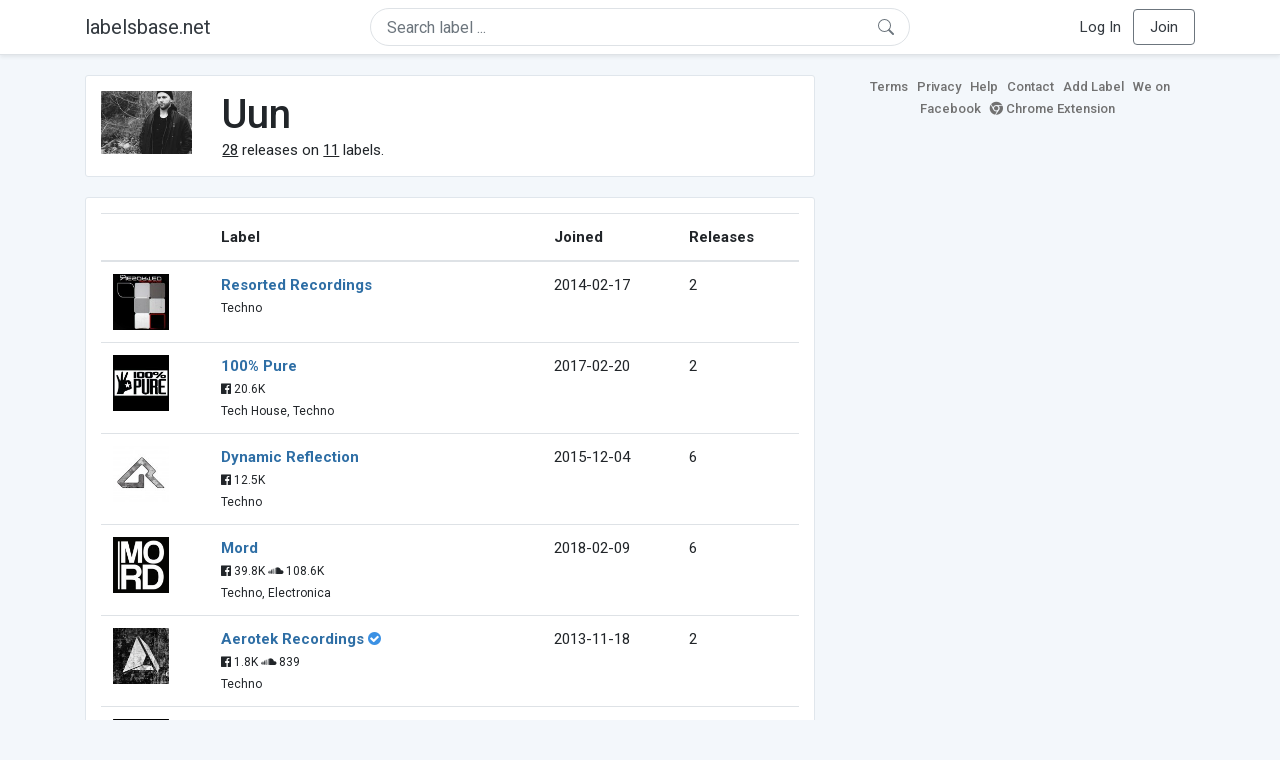

--- FILE ---
content_type: text/html; charset=UTF-8
request_url: https://labelsbase.net/artist/22765
body_size: 4805
content:
<!DOCTYPE html>
<html lang="en">
<head>
    <title>Uun</title>

    <meta http-equiv="Content-Type" content="text/html;charset=UTF-8">
    <meta name="viewport" content="width=device-width, initial-scale=1.0">
    <meta name="csrf-token" content="gYcvNuGxvI5mK3Nw3LgC81iYT6BcIO0ymodt3XUh">

    
    <link rel="stylesheet" href="https://stackpath.bootstrapcdn.com/bootstrap/4.5.0/css/bootstrap.min.css"
          integrity="sha384-9aIt2nRpC12Uk9gS9baDl411NQApFmC26EwAOH8WgZl5MYYxFfc+NcPb1dKGj7Sk" crossorigin="anonymous">
    <link rel="stylesheet" href="https://maxcdn.bootstrapcdn.com/font-awesome/4.7.0/css/font-awesome.min.css">
    <link rel="stylesheet"
          href="https://fonts.googleapis.com/css?family=Roboto:300,400,500,700&subset=cyrillic&display=swap">
    <link rel="stylesheet" href="/css/style.css?v=1602005775"/>

    <link rel="icon" type="image/png" href="/favicon-16.png" sizes="16x16">
    <link rel="icon" type="image/png" href="/favicon-32.png" sizes="32x32">
    <link rel="icon" type="image/png" href="/favicon-96.png" sizes="96x96">

    <style>[wire\:loading] {display: none;}[wire\:offline] {display: none;}[wire\:dirty]:not(textarea):not(input):not(select) {display: none;}</style>

    </head>
<body>

<div class="side_menu">
    <div class="close_menu pointer" onclick="$('.side_menu').toggleClass('side_menu_toggle')">×</div>

            <a href="https://labelsbase.net/login"><i class="fa fa-sign-in fa-fw"></i> Log In</a>
        <a href="https://labelsbase.net/join"><i class="fa fa-user-plus fa-fw"></i> Join</a>
    </div>

<div class="bg-white border-bottom shadow-sm p-2 fixed-top">
    <div class="container">
        <div class="row row-fluid">
            <div class="col-lg-3 col-2 my-auto" id="nav-brand">
                <a class="navbar-brand p-0 text-dark d-none d-lg-inline-block" href="/">
                    labelsbase.net
                </a>
                <a class="text-dark d-inline-block d-lg-none" href="/">
                    <i class="fa fa-home" style="font-size: 23px;"></i>
                </a>
            </div>
            <div class="col-lg-6 col-md-8 col-8 my-auto" id="nav-search">
                                    <div wire:initial-data="{&quot;id&quot;:&quot;paDGfM30plMPHItDWp1H&quot;,&quot;name&quot;:&quot;search-dropdown&quot;,&quot;redirectTo&quot;:false,&quot;locale&quot;:&quot;en&quot;,&quot;events&quot;:[],&quot;eventQueue&quot;:[],&quot;dispatchQueue&quot;:[],&quot;data&quot;:{&quot;q&quot;:null},&quot;children&quot;:[],&quot;checksum&quot;:&quot;dd6470916c0153bbcebf9c7759942722abea1bd91936550ec984cd322cbeb97d&quot;}" wire:id="paDGfM30plMPHItDWp1H" class="position-relative">
    <form method="get" action="https://labelsbase.net">
        <div class="position-absolute"
             style="right: 1rem; top: 50%; width: 16px; height: 16px; transform: translateY(-50%);">

            <div class="">
                <div wire:loading.remove>
                    <svg width="16px" height="16px" style="vertical-align: baseline; fill: #6c757d;" viewBox="0 0 16 16"
                         xmlns="http://www.w3.org/2000/svg">
                        <path fill-rule="evenodd"
                              d="M10.442 10.442a1 1 0 0 1 1.415 0l3.85 3.85a1 1 0 0 1-1.414 1.415l-3.85-3.85a1 1 0 0 1 0-1.415z"/>
                        <path fill-rule="evenodd"
                              d="M6.5 12a5.5 5.5 0 1 0 0-11 5.5 5.5 0 0 0 0 11zM13 6.5a6.5 6.5 0 1 1-13 0 6.5 6.5 0 0 1 13 0z"/>
                    </svg>
                </div>
            </div>

            <div wire:loading>
                <div class="spinner-grow text-light" role="status"
                     style="vertical-align: unset; width: 16px; height: 16px;">
                </div>
            </div>

                    </div>

        <input class="form-control border px-3 rounded-pill "
               type="text"
               name="q"
               wire:model="q"
               value=""
               id="q"
               placeholder="Search label ..."
               autocomplete="off">

                                </form>
</div>                            </div>
            <div class="col-lg-3 col-2 my-auto text-right" id="nav-menu">
                <div class="text-dark d-inline-block d-lg-none bars-button pointer">☰</div>
                <div class="d-none d-lg-inline-block">
                                            <a class="text-dark" href="https://labelsbase.net/login">Log In</a>
                        <a class="text-dark ml-2 p-2 px-3 border border-secondary rounded" href="https://labelsbase.net/join">Join</a>
                                    </div>
            </div>
        </div>
    </div>
</div>

<div class="container">
        <div class="row row-fluid">
        <div class="col-md-8">
            <div class="block-content">
                <div class="row">
                    <div class="col-lg-2 col-md-2 col-sm-2 col-xs-3">
                        <img style="width: 100%;" src="https://geo-media.beatport.com/image_size/165x165/02806de0-eee5-441b-a6ca-ef991d2fea47.jpg" alt="Uun">
                    </div>
                    <div class="col-lg-10 col-md-10 col-sm-10 col-xs-9">
                        <h1>Uun</h1>
                        <br>

                        <div>
                            <u>28</u> releases on <u>11</u> labels.
                        </div>
                    </div>
                </div>
            </div>

            <div class="block-content">
                <table class="table" style="margin-bottom: 0;">
                    <thead>
                    <tr>
                        <th></th>
                        <th>Label</th>
                        <th>Joined</th>
                        <th>Releases</th>
                    </tr>
                    </thead>
                    <tbody>
                                            <tr>
                            <td>
                                <img src="https://d1fuks2cnuq5t9.cloudfront.net/i/110x110/GEmeex5UfABmpHfO90EnnpuKfJEOeEjW4IxLug4J.jpg" alt="Resorted Recordings" title="Resorted Recordings" width="56" height="56">
                            </td>
                            <td>
                                <b><a href="https://labelsbase.net/resorted-recordings">Resorted Recordings</a></b>
                                                                <br>

                                                                <small>Techno</small>
                            </td>
                            <td>2014-02-17</td>
                            <td>2</td>
                        </tr>
                                            <tr>
                            <td>
                                <img src="https://d1fuks2cnuq5t9.cloudfront.net/i/110x110/tiIao3oneyvzjmWJSXm0h0cdQ0hdthbCyrSb0etT.jpg" alt="100% Pure" title="100% Pure" width="56" height="56">
                            </td>
                            <td>
                                <b><a href="https://labelsbase.net/100-percent-pure">100% Pure</a></b>
                                                                <br>

                                                                    <small>
                                                                                    <i class="fa fa-facebook-official"></i> 20.6K
                                        
                                                                            </small>
                                    <br>
                                                                <small>Tech House, Techno</small>
                            </td>
                            <td>2017-02-20</td>
                            <td>2</td>
                        </tr>
                                            <tr>
                            <td>
                                <img src="https://d1fuks2cnuq5t9.cloudfront.net/i/110x110/9wXJgzUARNxPkzUv8bnyDWguE81zVEpoY1vhtdGl.jpg" alt="Dynamic Reflection" title="Dynamic Reflection" width="56" height="56">
                            </td>
                            <td>
                                <b><a href="https://labelsbase.net/dynamic-reflection">Dynamic Reflection</a></b>
                                                                <br>

                                                                    <small>
                                                                                    <i class="fa fa-facebook-official"></i> 12.5K
                                        
                                                                            </small>
                                    <br>
                                                                <small>Techno</small>
                            </td>
                            <td>2015-12-04</td>
                            <td>6</td>
                        </tr>
                                            <tr>
                            <td>
                                <img src="https://d1fuks2cnuq5t9.cloudfront.net/i/110x110/YKCKvB2yeA5N2I1lwUAAyVZnAPWTnIZQO7s7SJcS.jpg" alt="Mord" title="Mord" width="56" height="56">
                            </td>
                            <td>
                                <b><a href="https://labelsbase.net/mord">Mord</a></b>
                                                                <br>

                                                                    <small>
                                                                                    <i class="fa fa-facebook-official"></i> 39.8K
                                        
                                                                                    <i class="fa fa-soundcloud"></i> 108.6K
                                                                            </small>
                                    <br>
                                                                <small>Techno, Electronica</small>
                            </td>
                            <td>2018-02-09</td>
                            <td>6</td>
                        </tr>
                                            <tr>
                            <td>
                                <img src="https://d1fuks2cnuq5t9.cloudfront.net/i/110x110/K7oh2VTf7vxgCT3jesUYMpPbYqc5JldIn8gqmPMT.jpg" alt="Aerotek Recordings" title="Aerotek Recordings" width="56" height="56">
                            </td>
                            <td>
                                <b><a href="https://labelsbase.net/aerotek-recordings">Aerotek Recordings</a></b>
                                                                    <i class="fa fa-check-circle" style="color: #3b91e4;" aria-hidden="true"></i>
                                                                <br>

                                                                    <small>
                                                                                    <i class="fa fa-facebook-official"></i> 1.8K
                                        
                                                                                    <i class="fa fa-soundcloud"></i> 839
                                                                            </small>
                                    <br>
                                                                <small>Techno</small>
                            </td>
                            <td>2013-11-18</td>
                            <td>2</td>
                        </tr>
                                            <tr>
                            <td>
                                <img src="https://d1fuks2cnuq5t9.cloudfront.net/i/110x110/7vc6ezCZxh0sWHtg6wATUjpgX50kiYImk2zgxbKm.jpg" alt="Aurea Records Ltd" title="Aurea Records Ltd" width="56" height="56">
                            </td>
                            <td>
                                <b><a href="https://labelsbase.net/aurea-records-ltd">Aurea Records Ltd</a></b>
                                                                <br>

                                                                    <small>
                                                                                    <i class="fa fa-facebook-official"></i> 991
                                        
                                                                                    <i class="fa fa-soundcloud"></i> 242
                                                                            </small>
                                    <br>
                                                                <small>Techno</small>
                            </td>
                            <td>2019-04-19</td>
                            <td>1</td>
                        </tr>
                                            <tr>
                            <td>
                                <img src="https://d1fuks2cnuq5t9.cloudfront.net/i/110x110/ayvxHcCCrvQs7lI8dSRshy9AoqLn3pW3km1yiD8b.jpg" alt="Suara" title="Suara" width="56" height="56">
                            </td>
                            <td>
                                <b><a href="https://labelsbase.net/suara">Suara</a></b>
                                                                <br>

                                                                    <small>
                                                                                    <i class="fa fa-facebook-official"></i> 243.7K
                                        
                                                                                    <i class="fa fa-soundcloud"></i> 117.6K
                                                                            </small>
                                    <br>
                                                                <small>Tech House, Techno</small>
                            </td>
                            <td>2018-03-26</td>
                            <td>1</td>
                        </tr>
                                            <tr>
                            <td>
                                <img src="https://d1fuks2cnuq5t9.cloudfront.net/i/110x110/I4sP95Q7wy0vhagmUgFRlSHHpy4Pn1na1EUuVN2g.jpg" alt="LW Recordings" title="LW Recordings" width="56" height="56">
                            </td>
                            <td>
                                <b><a href="https://labelsbase.net/lw-recordings">LW Recordings</a></b>
                                                                <br>

                                                                    <small>
                                                                                    <i class="fa fa-facebook-official"></i> 5.6K
                                        
                                                                            </small>
                                    <br>
                                                                <small>Techno, House</small>
                            </td>
                            <td>2014-10-23</td>
                            <td>1</td>
                        </tr>
                                            <tr>
                            <td>
                                <img src="https://d1fuks2cnuq5t9.cloudfront.net/i/110x110/EkoGz73D1JXnt6TeMgUXrUWk4is13hgEHNzwTSbM.jpg" alt="Dark and Sonorous Recordings" title="Dark and Sonorous Recordings" width="56" height="56">
                            </td>
                            <td>
                                <b><a href="https://labelsbase.net/dark-and-sonorous-recordings">Dark and Sonorous Recordings</a></b>
                                                                <br>

                                                                    <small>
                                        
                                                                                    <i class="fa fa-soundcloud"></i> 1.1K
                                                                            </small>
                                    <br>
                                                                <small>Techno</small>
                            </td>
                            <td>2014-06-30</td>
                            <td>2</td>
                        </tr>
                                            <tr>
                            <td>
                                <img src="https://d1fuks2cnuq5t9.cloudfront.net/i/110x110/325SJ77yExX2RtUaIlGvnxOA1VW7Nu3ah3V2x6Rx.jpg" alt="Soma Records" title="Soma Records" width="56" height="56">
                            </td>
                            <td>
                                <b><a href="https://labelsbase.net/soma-records">Soma Records</a></b>
                                                                <br>

                                                                    <small>
                                                                                    <i class="fa fa-facebook-official"></i> 92.3K
                                        
                                                                                    <i class="fa fa-soundcloud"></i> 190K
                                                                            </small>
                                    <br>
                                                                <small>Techno</small>
                            </td>
                            <td>2019-05-27</td>
                            <td>3</td>
                        </tr>
                                            <tr>
                            <td>
                                <img src="https://d1fuks2cnuq5t9.cloudfront.net/i/110x110/zILSG4ATaUV0gfSNsHavvm6zDRGhNFpxTMhmfSvz.jpg" alt="Sleaze Records (UK)" title="Sleaze Records (UK)" width="56" height="56">
                            </td>
                            <td>
                                <b><a href="https://labelsbase.net/sleaze-records-uk">Sleaze Records (UK)</a></b>
                                                                <br>

                                                                    <small>
                                                                                    <i class="fa fa-facebook-official"></i> 30.6K
                                        
                                                                                    <i class="fa fa-soundcloud"></i> 16K
                                                                            </small>
                                    <br>
                                                                <small>Techno</small>
                            </td>
                            <td>2019-06-24</td>
                            <td>2</td>
                        </tr>
                                        </tbody>
                </table>
            </div>
        </div>

        <div class="col-md-4">
            <div class="sb-footer mb-4">
    <a href="https://labelsbase.net/terms">Terms</a>
    <a href="https://labelsbase.net/privacy">Privacy</a>
    <a href="https://labelsbase.net/faq">Help</a>
    <a href="https://labelsbase.net/contact">Contact</a>
    <a href="https://labelsbase.net/add">Add Label</a>
    <a href="https://www.facebook.com/labelsbase/" target="_blank">We on Facebook</a>
    <a href="https://chrome.google.com/webstore/detail/labelsbasebeatport/hmnnmkppfllhndkjcpdiobhlkpkanace" target="_blank"><i class="fa fa-chrome" aria-hidden="true"></i> Chrome Extension</a>
</div>        </div>
    </div>
</div>

<script src="https://code.jquery.com/jquery-3.5.1.min.js"
        integrity="sha256-9/aliU8dGd2tb6OSsuzixeV4y/faTqgFtohetphbbj0=" crossorigin="anonymous"></script>
<script src="https://cdn.jsdelivr.net/npm/popper.js@1.16.0/dist/umd/popper.min.js"
        integrity="sha384-Q6E9RHvbIyZFJoft+2mJbHaEWldlvI9IOYy5n3zV9zzTtmI3UksdQRVvoxMfooAo"
        crossorigin="anonymous"></script>
<script src="https://stackpath.bootstrapcdn.com/bootstrap/4.5.0/js/bootstrap.min.js"
        integrity="sha384-OgVRvuATP1z7JjHLkuOU7Xw704+h835Lr+6QL9UvYjZE3Ipu6Tp75j7Bh/kR0JKI"
        crossorigin="anonymous"></script>

    <!-- Google.Analytics counter -->
    <script>
        (function (i, s, o, g, r, a, m) {
            i['GoogleAnalyticsObject'] = r;
            i[r] = i[r] || function () {
                (i[r].q = i[r].q || []).push(arguments)
            }, i[r].l = 1 * new Date();
            a = s.createElement(o),
                m = s.getElementsByTagName(o)[0];
            a.async = 1;
            a.src = g;
            m.parentNode.insertBefore(a, m)
        })(window, document, 'script', '//www.google-analytics.com/analytics.js', 'ga');
        ga('create', 'UA-53654791-1', 'auto');
        ga('send', 'pageview');
    </script>

<script src="/livewire/livewire.js?id=d7d975b5d122717a1ee0" data-turbolinks-eval="false"></script><script data-turbolinks-eval="false">if (window.livewire) {console.warn('Livewire: It looks like Livewire\'s @livewireScripts JavaScript assets have already been loaded. Make sure you aren\'t loading them twice.')}window.livewire = new Livewire();window.livewire_app_url = '';window.livewire_token = 'gYcvNuGxvI5mK3Nw3LgC81iYT6BcIO0ymodt3XUh';/* Make Alpine wait until Livewire is finished rendering to do its thing. */window.deferLoadingAlpine = function (callback) {window.addEventListener('livewire:load', function () {callback();});};document.addEventListener("DOMContentLoaded", function () {window.livewire.start();});var firstTime = true;document.addEventListener("turbolinks:load", function() {/* We only want this handler to run AFTER the first load. */if(firstTime) {firstTime = false;return;}window.livewire.restart();});document.addEventListener("turbolinks:before-cache", function() {document.querySelectorAll('[wire\\:id]').forEach(function(el) {const component = el.__livewire;const dataObject = {data: component.data,events: component.events,children: component.children,checksum: component.checksum,locale: component.locale,name: component.name,errorBag: component.errorBag,redirectTo: component.redirectTo,};el.setAttribute('wire:initial-data', JSON.stringify(dataObject));});});</script>

<script>
    $('body').click(function () {
        $('.side_menu').removeClass('side_menu_toggle');
        $('#nav-brand, #nav-menu').removeClass('d-none d-md-block');
        $('#nav-search').removeClass('col-12');
    });

    $('.bars-button').click(function (e) {
        e.stopPropagation();
        $('.side_menu').toggleClass('side_menu_toggle');
    });

    $('#q')
        .focus(function (e) {
            e.stopPropagation();
            $('.side_menu').removeClass('side_menu_toggle');
            $('#nav-brand, #nav-menu').addClass('d-none d-md-block');
            $('#nav-search').addClass('col-12');
        })
        .click(function (e) {
            e.stopPropagation();
        });
</script>


</body>
</html>